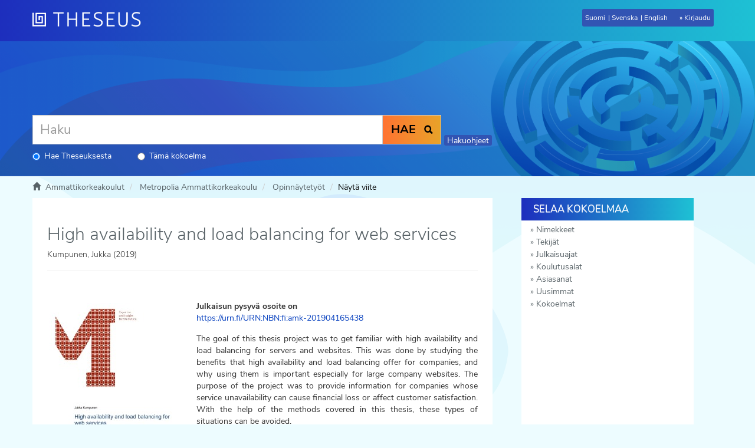

--- FILE ---
content_type: application/javascript;charset=UTF-8
request_url: https://www.theseus.fi/themes/theseus56_new/scripts/annif.js
body_size: 2503
content:
function docReady(e){"complete"===document.readyState||"interactive"===document.readyState?setTimeout(e,1):document.addEventListener("DOMContentLoaded",e)}function checkLanguage(){let e=Array.from(document.getElementsByClassName("ds-option-set-head"));return 1==e.filter(function(e){return"this collection"==e.innerHTML.toLowerCase()}).map(function(e){return!0})[0]?"en":1==e.filter(function(e){return"selaa kokoelmaa"==e.innerHTML.toLowerCase()}).map(function(e){return!0})[0]?"fi":1==e.filter(function(e){return"denna samling"==e.innerHTML.toLowerCase()}).map(function(e){return!0})[0]?"sv":"fi"}docReady(function(){const e=[...document.querySelectorAll("[name=dc_subject_yso_selected] + .ds-interpreted-field")].map(e=>e.innerText);let n=[];"undefined"!=typeof ANNIF_SUGGESTIONS&&(n=ANNIF_SUGGESTIONS.filter(n=>!e.includes(n)));const t=n.slice(0,Math.ceil(n.length/2)),i=n.slice(Math.ceil(n.length/2),n.length);var o="Annif-ehdotukset",s="Lisää";window.location.hostname.includes("theseus")&&(o="Asiasanaehdotukset – valitse sopivat","sv"===checkLanguage()&&(o="Förslag på ämnesord – välj passande",s="Lägg till"));const l=`\n        <div id="annifsuggestions">\n            <span>${o}</span><br>\n            <div id="annifflex">\n                <div id="acolumn1">\n                ${t.map((e,n)=>`<input class="annifsuggestion" type="checkbox" id="suggestion_${n+1}" name="" value="${e}"> <label for="suggestion_${n+1}">${e}</label><br>`).join("")}\n                </div>\n                <div id="acolumn2">\n                    ${i.map((e,n)=>`<input class="annifsuggestion" type="checkbox" id="suggestion_${n+1+t.length}" name="" value="${e}"> <label for="suggestion_${n+1+t.length}">${e}</label><br>`).join("")}\n                </div>\n                <button class="pull-right ds-button-field btn btn-default ds-add-button" name="submit_dc_subject_annif_add" style="min-width: 0%;width: 15%;height: 10%; align-self: flex-end;" type="submit">${s}</button>\n            </div>\n         </div>\n    `;if(0!=n.length){const e=document.getElementById("aspect_submission_StepTransformer_field_dc_subject_yso").parentElement.parentElement,n=document.createElement("div");n.innerHTML=l,e.prepend(n)}let a=1;[...document.querySelectorAll("[name=dc_subject_yso_selected]")].map(e=>Number(e.value.split("_").slice(-1).pop())>=a?a=Number(e.value.split("_").slice(-1).pop())+1:Function.prototype),document.querySelectorAll("#annifflex > div > input").forEach(e=>{e.addEventListener("click",n=>{document.querySelectorAll("#annifflex > div > input:checked").forEach((e,n)=>{e.name="dc_subject_yso_"+(a+n)}),e.checked||(e.name=""),console.log(a)})})});